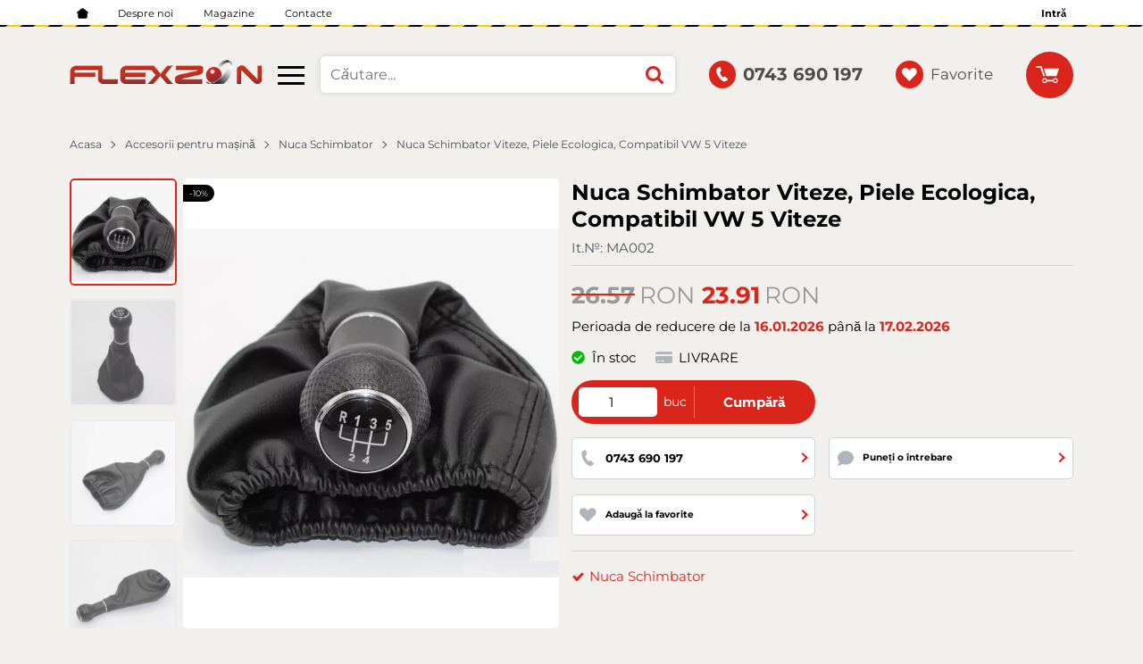

--- FILE ---
content_type: text/html; charset=UTF-8
request_url: https://flexzon.ro/action/getDOM
body_size: -124
content:
        <section class="js-subscribe subscribe">
            <div class="container py-4 px-lg-6">
                <div class="row align-items-center">
                    <div class="col-12 col-lg-6">
                        <h3 class="subscribe__title mb-1">Promotii si vanzari</h3>
                        <div class="subscribe__description">Primiți întotdeauna ofertele și promoțiile noastre fierbinți. <br/>Abonează-te la la newsletter-ul nostru.</div>
                    </div>
                    <div class="col-12 col-lg-6">        <form class="row justify-content-center justify-content-sm-start flex-lg-nowrap" name="Email subscription" method="post"
            action="/user/subscribe" novalidate>
            <div class="col-12 col-lg-9 flex-shrink-1">
                    <input id="form-gdpr_terms" type="hidden" class="js-gdpr_terms" name="gdpr_terms"
            value="" />
                <div class="text-sm d-block custom-control mb-1">
            <label class="custom-checkbox">
                <input type="checkbox" class="js-gdpr_personal custom-control__input" name="gdpr_personal" required />
                <span class="custom-control__label">
                Am citit „<a class="js-modal js-stacked" href="/privacy-policy"
                    title="Politica de Confidențialitate">Politica de Confidențialitate</a>“  si sunt de acord cu acestea.                </span>
            </label>
                                </div>
                <div class="custom-input">
            <input class="js-email custom-input__input" type="email"
                name="email" required aria-label="Email"                placeholder="&nbsp;" value="" />
            <span class="custom-input__label">E-mail</span>
            <div class="custom-input__validation">
                <svg class="svg svg--check-circle" aria-label="check-circle" role="img">
                    <use xlink:href="#svg-check-circle"></use>
                </svg>
                <svg class="svg svg--error-circle" aria-label="error-circle" role="img">
                    <use xlink:href="#svg-error-circle"></use>
                </svg>
                                <svg class="svg svg--asterisk" aria-label="asterisk" role="img">
                    <use xlink:href="#svg-asterisk"></use>
                </svg>
                            </div>
                                </div>
                <div class="custom-control__bottrap">
            <input type="text" name="paragraph" value="" autocomplete="new-password">
        </div>
                    </div>
            <div class="col flex-grow-0 d-flex align-items-end mt-2 mt-lg-0">
                <button class="subscribe__btn btn btn--arrow btn--primary btn--rounded" type="submit">Abonează-te</button>
            </div>
        </form>
        </div>
                </div>
            </div>
        </section>
        

--- FILE ---
content_type: text/plain
request_url: https://www.google-analytics.com/j/collect?v=1&_v=j102&a=93024858&t=pageview&_s=1&dl=https%3A%2F%2Fflexzon.ro%2Fnuca-schimbator-viteze-piele-ecologica-compatibil-vw-5-viteze-10402&dp=https%3A%2F%2Fflexzon.ro%2Fnuca-schimbator-viteze-piele-ecologica-compatibil-vw-5-viteze-10402&ul=en-us%40posix&dt=Nuca%20Schimbator%20Viteze%2C%20Piele%20Ecologica%2C%20Compatibil%20VW%205%20Viteze%20%7C%20Flexzon.ro&sr=1280x720&vp=1280x720&_u=aChAAEIJAAAAACAMI~&jid=355792596&gjid=1160791723&cid=1405181071.1768517500&tid=UA-124276872-3&_gid=2122149902.1768517500&_r=1&_slc=1&pa=detail&pr1id=10402&pr1nm=Nuca%20Schimbator%20Viteze%2C%20Piele%20Ecologica%2C%20Compatibil%20VW%205%20Viteze&pr1ca=Nuca%20Schimbator&pr1va=&pr1pr=23.91&pr1qt=1&z=1693782648
body_size: -560
content:
2,cG-YW4GL3LNNL